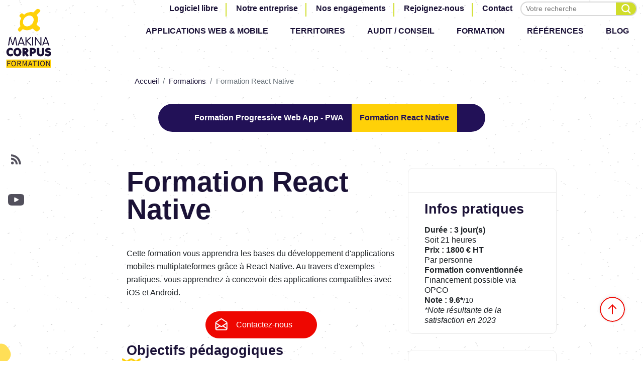

--- FILE ---
content_type: text/html; charset=UTF-8
request_url: https://makina-corpus.com/formations/formation-mobile/formation-react-native
body_size: 15912
content:

<!DOCTYPE html>

<html  lang="fr" dir="ltr" prefix="og: https://ogp.me/ns#">
  <head>
    <meta charset="utf-8" />
<meta name="description" content="Cette formation vous apprendra les bases du développement d&#039;applications mobiles multiplateformes grâce à React Native. Au travers d&#039;exemples pratiques, vous apprendrez à concevoir des applications compatibles avec iOS et Android." />
<link rel="canonical" href="https://makina-corpus.com/formations/formation-mobile/formation-react-native" />
<link rel="image_src" href="https://makina-corpus.com/profiles/makina/themes/makina_front/img/logo-formation.png" />
<meta property="og:site_name" content="Makina Corpus" />
<meta property="og:title" content="Formation React Native | Makina Corpus" />
<meta property="og:description" content="Cette formation vous apprendra les bases du développement d&#039;applications mobiles multiplateformes grâce à React Native. Au travers d&#039;exemples pratiques, vous apprendrez à concevoir des applications compatibles avec iOS et Android." />
<meta property="og:image" content="https://makina-corpus.com/profiles/makina/themes/makina_front/img/logo-formation.png" />
<meta property="og:locale" content="fr_FR" />
<meta name="twitter:card" content="summary_large_image" />
<meta name="twitter:description" content="Cette formation vous apprendra les bases du développement d&#039;applications mobiles multiplateformes grâce à React Native. Au travers d&#039;exemples pratiques, vous apprendrez à concevoir des applications compatibles avec iOS et Android." />
<meta name="twitter:site" content="@makina_corpus" />
<meta name="twitter:title" content="Formation React Native | Makina Corpus" />
<meta name="twitter:image" content="https://makina-corpus.com/profiles/makina/themes/makina_front/img/logo-formation.png" />
<meta name="Generator" content="Drupal 10 (https://www.drupal.org)" />
<meta name="MobileOptimized" content="width" />
<meta name="HandheldFriendly" content="true" />
<meta name="viewport" content="width=device-width, initial-scale=1.0" />
<link rel="icon" href="/profiles/makina/themes/makina_front/favicon.ico" type="image/vnd.microsoft.icon" />

    <title>Formation React Native | Makina Corpus</title>
    <link rel="stylesheet" media="all" href="/sites/default/files/css/css_dUH3mwSS54oVkp9CcRNbjhBa02e9gzkqOHmG-x1vx6Q.css?delta=0&amp;language=fr&amp;theme=makina_front&amp;include=eJxtjUsOAyEMQy9E4UiVgZSJhk-UwGJ6-n7VdtGd9Wzr2WGTWogwchE6eQ-pwuzwf1AjMxQyl4ZS6EMbKl8_q1JHRD3ZPCr34hp27jhfdPT57lyCzLTh5RMoikI2C1mXoPov8avLipVto3zXZbLOIjTDT_YPEz1PbMNn6H4DjixQiA" />
<link rel="stylesheet" media="all" href="/sites/default/files/css/css_ngBq4V_zoDUbpk6ob7sIvvPAFKeaiIO_OGswjQUZV6o.css?delta=1&amp;language=fr&amp;theme=makina_front&amp;include=eJxtjUsOAyEMQy9E4UiVgZSJhk-UwGJ6-n7VdtGd9Wzr2WGTWogwchE6eQ-pwuzwf1AjMxQyl4ZS6EMbKl8_q1JHRD3ZPCr34hp27jhfdPT57lyCzLTh5RMoikI2C1mXoPov8avLipVto3zXZbLOIjTDT_YPEz1PbMNn6H4DjixQiA" />
<link rel="stylesheet" media="print" href="/sites/default/files/css/css_NoF2Rz8mwgzGrpaMqmM7OiXjiZPL81JnyqbJPgW3guQ.css?delta=2&amp;language=fr&amp;theme=makina_front&amp;include=eJxtjUsOAyEMQy9E4UiVgZSJhk-UwGJ6-n7VdtGd9Wzr2WGTWogwchE6eQ-pwuzwf1AjMxQyl4ZS6EMbKl8_q1JHRD3ZPCr34hp27jhfdPT57lyCzLTh5RMoikI2C1mXoPov8avLipVto3zXZbLOIjTDT_YPEz1PbMNn6H4DjixQiA" />
<link rel="stylesheet" media="all" href="/sites/default/files/css/css_7uk_XFGtLSwuCBnBmH3s-dm3G2l_6CTemZF00GZiuKM.css?delta=3&amp;language=fr&amp;theme=makina_front&amp;include=eJxtjUsOAyEMQy9E4UiVgZSJhk-UwGJ6-n7VdtGd9Wzr2WGTWogwchE6eQ-pwuzwf1AjMxQyl4ZS6EMbKl8_q1JHRD3ZPCr34hp27jhfdPT57lyCzLTh5RMoikI2C1mXoPov8avLipVto3zXZbLOIjTDT_YPEz1PbMNn6H4DjixQiA" />

    
    <link rel="apple-touch-icon" sizes="180x180" href="/profiles/makina/themes/makina_front/apple-touch-icon.png">
    <link rel="icon" type="image/png" sizes="32x32" href="/profiles/makina/themes/makina_front/favicon-32x32.png">
    <link rel="icon" type="image/png" sizes="16x16" href="/profiles/makina/themes/makina_front/favicon-16x16.png">
    <link rel="manifest" href="/profiles/makina/themes/makina_front/site.webmanifest">
    <link rel="mask-icon" href="/profiles/makina/themes/makina_front/safari-pinned-tab.svg" color="#bec931">
    <meta name="msapplication-TileColor" content="#2b5797">
    <meta name="theme-color" content="#ffffff">
                <script>
      var _paq = window._paq = window._paq || [];
      _paq.push(['trackPageView']);
      _paq.push(['enableLinkTracking']);
      (function() {
        var u='//makinacorpus.matomo.cloud/';
        _paq.push(['setTrackerUrl', u+'matomo.php']);
        _paq.push(['setSiteId', '4']);
        _paq.push(['disableCookies']);
        var d=document, g=d.createElement('script'), s=d.getElementsByTagName('script')[0];
        g.async=true; g.src=u+'matomo.js'; s.parentNode.insertBefore(g,s);
      })();
    </script>
      </head>
  <body
    data-spy="scroll"
    data-target="#table-matieres"
    data-offset="0"
    id="body-scroll"
     class="layout-no-sidebars scrollspy path-node"
  >
        <a href="#main-content" class="visually-hidden focusable skip-link">
      Aller au contenu principal
    </a>
    
      <div class="dialog-off-canvas-main-canvas" data-off-canvas-main-canvas>
    <div id="social_network-side" class="desktop-only">
  
<ul class="social_networks">
        <li>
      <a title="Notre compte Github" href="https://github.com/makinacorpus/" class="github" target="_blank">
        <svg xmlns="http://www.w3.org/2000/svg" viewBox="0 0 24 24" aria-hidden="true" focusable="false">
  <path
    fill="#FFF"
    fill-rule="evenodd"
    d="M11.91 0a11.91 11.91 0 00-3.764 23.207c.596.109.813-.258.813-.573 0-.283-.01-1.032-.015-2.026-3.312.72-4.011-1.596-4.011-1.596A3.154 3.154 0 003.61 17.27c-1.082-.738.081-.723.081-.723a2.5 2.5 0 011.824 1.226 2.535 2.535 0 003.466.99 2.546 2.546 0 01.756-1.592c-2.644-.3-5.424-1.321-5.424-5.885A4.603 4.603 0 015.54 8.091a4.275 4.275 0 01.117-3.15s1-.32 3.275 1.221a11.293 11.293 0 015.961 0c2.274-1.541 3.272-1.221 3.272-1.221.44.997.482 2.123.12 3.15a4.595 4.595 0 011.223 3.195c0 4.575-2.784 5.582-5.437 5.876.575.584.87 1.388.808 2.205 0 1.592-.014 2.877-.014 3.267 0 .318.215.689.819.572A11.91 11.91 0 0011.91 0z"
  />
</svg>

      </a>
    </li>
      <li>
      <a title="Notre flux RSS" href="/rss" class="rss" target="_blank">
        <svg width="20" height="20" xmlns="http://www.w3.org/2000/svg" aria-hidden="true" focusable="false">
  <path
    fill="#FFF"
    d="M0 6.69a13.152 13.152 0 0113.153 13.153H9.3a9.3 9.3 0 00-9.03-9.296L0 10.543V6.69zM0 0a19.842 19.842 0 0119.842 19.842h-3.968C15.874 11.075 8.767 3.968 0 3.968V0zm2.721 14.4a2.721 2.721 0 110 5.442 2.721 2.721 0 010-5.442z"
  />
</svg>

      </a>
    </li>
        <li>
      <a title="Notre compte Bluesky" href="https://bsky.app/profile/makina-corpus.com" class="bluesky" target="_blank">
        <svg xmlns="http://www.w3.org/2000/svg" viewBox="0 0 600 530" aria-hidden="true" version="1.1">
 <path d="m135.72 44.03c66.496 49.921 138.02 151.14 164.28 205.46 26.262-54.316 97.782-155.54 164.28-205.46 47.98-36.021 125.72-63.892 125.72 24.795 0 17.712-10.155 148.79-16.111 170.07-20.703 73.984-96.144 92.854-163.25 81.433 117.3 19.964 147.14 86.092 82.697 152.22-122.39 125.59-175.91-31.511-189.63-71.766-2.514-7.3797-3.6904-10.832-3.7077-7.8964-0.0174-2.9357-1.1937 0.51669-3.7077 7.8964-13.714 40.255-67.233 197.36-189.63 71.766-64.444-66.128-34.605-132.26 82.697-152.22-67.108 11.421-142.55-7.4491-163.25-81.433-5.9562-21.282-16.111-152.36-16.111-170.07 0-88.687 77.742-60.816 125.72-24.795z" fill="#FFF"/>
</svg>

      </a>
    </li>
          <li>
      <a title="Notre compte Youtube" href="https://www.youtube.com/user/makinacorpus" class="youtube" target="_blank">
        <svg width="32" height="23" xmlns="http://www.w3.org/2000/svg" aria-hidden="true" focusable="false">
  <path
    fill="#FFF"
    fill-rule="nonzero"
    d="M30.753 1.974C29.598.572 27.465 0 23.393 0H8.607C4.44 0 2.273.609 1.122 2.102 0 3.558 0 5.702 0 8.671v5.658C0 20.08 1.331 23 8.608 23h14.784c3.532 0 5.49-.505 6.756-1.742C31.446 19.988 32 17.916 32 14.329V8.671c0-3.13-.087-5.288-1.247-6.697zM20.544 12.281l-6.713 3.584a1.014 1.014 0 01-1.013-.033 1.06 1.06 0 01-.498-.902V7.786c0-.368.188-.71.496-.9a1.013 1.013 0 011.012-.035l6.714 3.56c.341.181.556.541.556.934 0 .394-.213.754-.554.936z"
  />
</svg>

      </a>
    </li>
          <li>
      <a title="Notre compte Linkedin" href="https://www.linkedin.com/company/makina-corpus/" class="linkedin" target="_blank">
        <svg xmlns="http://www.w3.org/2000/svg" viewBox="0 0 24 24" aria-hidden="true" focusable="false">
  <path
    fill="#FFF"
    fill-rule="nonzero"
    d="M21.314 0H1.698a1.68 1.68 0 00-1.7 1.66v19.7a1.681 1.681 0 001.7 1.661h19.616a1.683 1.683 0 001.7-1.661V1.66a1.682 1.682 0 00-1.7-1.66zM6.828 19.613H3.41V8.629h3.418v10.984zM5.121 7.129a1.98 1.98 0 11-.004-3.96 1.98 1.98 0 01.004 3.96zm14.494 12.484h-3.413v-5.342c0-1.274-.023-2.912-1.775-2.912-1.775 0-2.047 1.389-2.047 2.821v5.433H8.967V8.629h3.271v1.5h.047a3.586 3.586 0 013.23-1.775c3.458 0 4.1 2.275 4.1 5.233v6.026z"
  />
</svg>

      </a>
    </li>
  </ul>

</div>

<div class="wrapper clearfix">
      <div class="region-top">
  <div class="container-fluid">
    <div class="row">
      <div class="col-12 col-lg-2 ">
                        <a href="/" rel="home" class="site-branding__logo">
                                          <img src="/profiles/makina/themes/makina_front/img/logo-formation.png" alt="Home">
        </a>
      </div>
      <div class="navbar-expand-lg col-12 col-lg-10">

        <div id="burger-wrapper" class="d-flex justify-content-end">
          <button class="navbar-toggler" type="button" data-toggle="collapse" data-target="#main-navbar"
                  aria-controls="main-navbar" aria-expanded="false" aria-label="Toggle navigation">
            <div class="animated-icon">
              <span></span>
              <span></span>
              <span></span>
              <span></span>
            </div>
          </button>
        </div>
        <div id="main-navbar" class="collapse navbar-collapse flex-column align-items-end">
          <div  id="block-top-menu-societe">
    
              <ul class="clearfix">
              <li>
        <a href="/logiciel-libre" data-drupal-link-system-path="node/3459">Logiciel libre</a>
              </li>
          <li>
        <a href="/societe" data-drupal-link-system-path="societe">Notre entreprise</a>
              </li>
          <li>
        <a href="/partenaires" data-drupal-link-system-path="partenaires">Nos engagements</a>
              </li>
          <li>
        <a href="/rejoignez-nous" data-drupal-link-system-path="rejoignez-nous">Rejoignez-nous</a>
              </li>
          <li>
        <a href="/contact" class="contact" data-drupal-link-system-path="contact">Contact</a>
              </li>
        </ul>
  

    <form class="search-form d-flex" action="/recherche" method="get" accept-charset="UTF-8" role="search">
        <div class="form-item-search">
        <label for="form-search-input-top" class="sr-only" id="label-search-input-top">Effectuer une recherche</label>
        <input type="search" id="form-search-input-top" name="search" value="" size="20" maxlength="128" class="form-search" placeholder="Votre recherche" title="Effectuer une recherche" aria-labelledby="label-search-input-top">
        <button type="submit" id="form-search-submit" value="Rechercher" class="" title="Appliquer les filtres"></button>
        </div>
    </form>
</div>

          <nav role="navigation" aria-labelledby="block-top-main-navigation-menu" id="block-top-main-navigation">
            
  <p class="visually-hidden" id="block-top-main-navigation-menu">Top - Main navigation</p>
  

        
              <ul class="clearfix">
              <li>
        <a href="/application-web-mobile" data-drupal-link-system-path="node/1">Applications web &amp; mobile</a>
              </li>
          <li>
        <a href="/territoires" data-drupal-link-system-path="node/3332">Territoires</a>
              </li>
          <li>
        <a href="/audit-conseil" data-drupal-link-system-path="node/12">Audit / Conseil</a>
              </li>
          <li>
        <a href="/formations" data-drupal-link-system-path="formations">Formation</a>
              </li>
          <li>
        <a href="/references" data-drupal-link-system-path="references">Références</a>
              </li>
          <li>
        <a href="/blog" data-drupal-link-system-path="blog">Blog</a>
              </li>
        </ul>
  


  </nav>

        </div>

      </div>
    </div>
  </div>
</div>

    <main role="main" class="not-homepage" tabindex="-1" id="main-content">
    <div id="main-section" class="main-section container-fluid">
      <div class="row">
        <a id="main-content" tabindex="-1"></a>
                        <div class="layout-content">
            <section class="region-content">
    <div id="block-breadcrumbs">
  
    
      <div class="container">
  <div class="row">
    <nav role="navigation" aria-labelledby="system-breadcrumb" class="col-12 col-lg-10 offset-lg-1" aria-controls="breadcrumb-1">
      <p id="system-breadcrumb" class="visually-hidden">Fil d'Ariane</p>
      <ol class="breadcrumb" id="breadcrumb-1">
              <li class="breadcrumb-item">
                      <a href="/">Accueil</a>
                  </li>
              <li class="breadcrumb-item">
                      <a href="/formations">Formations</a>
                  </li>
              <li class="breadcrumb-item active">
                      Formation React Native
                  </li>
            </ol>
    </nav>
  </div>
</div>

  </div>
<div data-drupal-messages-fallback class="hidden"></div>
<div id="block-makina-front-content">
  
    
      


<section  class="formation orpiment">

      <nav class="menu-n2 navbar mb-5 mb-xl-3 d-print-none mx-sm-5">
      <div class="container justify-content-center">
        <div class="row">
          <div class="col-12 offset-xxl-1 col-xxl-10">
            <ul class="clearfix">
                              <li>
                  <a
                    class=""
                    href="/formations/formation-mobile/formation-progressive-web-app-pwa"
                  >
                    Formation Progressive Web App - PWA
                  </a>
                </li>
                              <li>
                  <a
                    class="is-active"
                    href="/formations/formation-mobile/formation-react-native"
                  >
                    Formation React Native
                  </a>
                </li>
                          </ul>
          </div>
        </div>
      </div>
    </nav>
  
  <div class="container" id="corps">
    <div class="row">
      <article class="col-12 col-md-8 col-lg-7 offset-lg-1">
        <h1 class="titre-1 mb-5">
           Formation React Native
      </h1>
          <div class="clearfix text-formatted field field--name-field-introduction field--type-text-long field--label-hidden">
        <p>Cette formation vous apprendra les bases du d&eacute;veloppement d'applications mobiles multiplateformes gr&acirc;ce &agrave; React Native. Au travers d'exemples pratiques, vous apprendrez &agrave; concevoir des applications compatibles avec iOS et Android.</p>
  </div>


        <div class="w-100 text-center">
          <button class="btn btn-primary btn-formation-contact my-2" data-toggle="modal" data-target="#form-devis">
            <span class="btn-label">Contactez-nous</span>
          </button>
        </div>

        <h2 class="titre-4">Objectifs pédagogiques</h2>
          <div class="clearfix text-formatted field field--name-field-objectifs field--type-text-long field--label-hidden">
        <ul>
	<li>Savoir mettre en place un environnement de d&eacute;veloppement React Native</li>
	<li>&Ecirc;tre capable de construire une application iOS et Android en respectant les bonnes pratiques</li>
	<li>Savoir installer, configurer et manipuler des biblioth&egrave;ques</li>
	<li>Savoir utiliser les principaux composants et les API natives propos&eacute;es par React Native</li>
</ul>
  </div>


        <h2 class="titre-4 mb-5">
           Formation React Native
       en détail</h2>

                  <div id="programme" class="col-12 formation collapsible-block shadowed mb-5">
            <div class="section-header">
              <h3 class="section-title d-flex flex-row">
                <span class="field--name-field-picto">
                  <figure><svg width="40" height="42" xmlns="http://www.w3.org/2000/svg" viewBox="0 0 38 36" aria-hidden="true" focusable="false">
  <path
    fill="#FFDF57"
    fill-rule="nonzero"
    d="M28.4 0c.3.4.9.8 1 1.3.1.83.1 1.67 0 2.5h3.8c2.8 0 3.9 1.1 3.9 3.9V33c0 2.1-.5 2.7-2.7 2.7H2.6c-2 0-2.6-.6-2.6-2.5V7.5c0-2.4 1.2-3.6 3.7-3.6 1.5-.1 2.8-.1 4.3-.1v-2c0-.7-.2-1.8.9-1.8 1.2 0 1 1.1 1 1.9v1.8h17.6c-.05-.833-.05-1.667 0-2.5.1-.5.6-.8.9-1.2zm7 13.7H2.2v19.8h33.2V13.7zm-25.7 14v3.2H4.8v-3.2h4.9zm7.7 0v3.2h-4.9v-3.2h4.9zm7.6 0v3.2h-4.9v-3.2H25zM9.6 22v3.3H4.8V22h4.8zm7.8 0v3.3h-4.9V22h4.9zm15.3 0v3.3h-4.8V22h4.8zM25 22v3.3h-4.9V22H25zm-7.6-5.7v3.3h-4.9v-3.3h4.9zm7.6 0v3.3h-4.8v-3.3H25zm7.8 0v3.2h-4.9v-3.2h4.9zM27 7.1a2.105 2.105 0 00-.6 2.7 1.966 1.966 0 002.5 1.4 3.536 3.536 0 001.9-1.9 1.618 1.618 0 00-.8-2.2c-.6.8-1 1.4-1.5 2-.4-.6-.9-1.2-1.5-2zM6.7 9.6A1.929 1.929 0 009 11.2a3.262 3.262 0 002.1-1.7 1.76 1.76 0 00-.7-2.4c-.6.7-1.1 1.4-1.6 2a13.19 13.19 0 00-1.3-2 2.045 2.045 0 00-.8 2.5z"
  />
</svg>
</figure>
                </span>
                
  Programme

              </h3>
              <button class="accordion-button ml-auto collapsed" type="button" data-toggle="collapse" data-target="#collapse-programme"
                      aria-expanded="false" aria-controls="collapse-programme">
                <span aria-hidden="false" class="sr-only">Déplier ou replier le bloc</span>
              </button>
            </div>
            <div id="collapse-programme" class="section-content collapse row mb-5">
                <div class="clearfix text-formatted field field--name-field-programme-texte field--type-text-long field--label-hidden">
        <h3>1. Pr&eacute;sentation</h3>

<ul>
	<li>Qu'est ce que react native&#8239;?</li>
	<li>Avantages</li>
	<li>Inconv&eacute;nients</li>
</ul>

<h3>2. Les bases de React Native</h3>

<ul>
	<li>React Native&nbsp;: Fonctionnement g&eacute;n&eacute;ral</li>
	<li>Les cycles de vie</li>
	<li>Les composants</li>
	<li>G&eacute;rer le style d'un composant</li>
	<li>Installation et configuration de React Native</li>
	<li>Debug et outils de developpement</li>
	<li>La syntaxe ES6</li>
</ul>

<h3>3. Mon premier projet React Native</h3>

<ul>
	<li>Travaux pratiques&nbsp;: initialisation d&rsquo;un projet React Native</li>
	<li>Ajout/Modifcation d'un composant</li>
	<li>G&eacute;rer la saisie utilisateur</li>
	<li>R&eacute;cup&eacute;rer des donn&eacute;es depuis le web</li>
</ul>

<h3>4. Navigation</h3>

<ul>
	<li>Pr&eacute;sentation des solutions</li>
	<li>Navigation vers une page</li>
</ul>

<h3>5. Style</h3>

<ul>
	<li>Les solutions</li>
	<li>G&eacute;rer les positions</li>
</ul>

<h3>6. L'api sp&eacute;cifique</h3>

<ul>
	<li>La g&eacute;olocalisation par plateforme</li>
	<li>Prendre une photo</li>
	<li>Afficher mes images</li>
	<li>Stocker des donn&eacute;es</li>
</ul>

<h3>7. Les modules</h3>

<ul>
	<li>Installer un module via npm</li>
</ul>

<h3>8. Le d&eacute;ploiement</h3>

<ul>
	<li>Cr&eacute;er un build de son application avec icon et splashscreen</li>
</ul>
  </div>

            </div>
          </div>
        
        <div class="w-100 text-center mb-5">
          <button class="btn btn-primary btn-formation-contact my-2" data-toggle="modal" data-target="#form-devis">
            <span class="btn-label">Contactez-nous</span>
          </button>
        </div>

                  <div id="public" class="col-12 formation collapsible-block shadowed mb-5">
            <div class="section-header">
              <h3 class="section-title d-flex flex-row">
                <span class="field--name-field-picto">
                 <figure><svg width="38" height="42" xmlns="http://www.w3.org/2000/svg" viewBox="0 0 29 30" aria-hidden="true" focusable="false">
  <path
    fill="#FFDF57"
    fill-rule="evenodd"
    d="M18.8 0a7.268 7.268 0 017.268 7.268c0 4.014-3.254 7.268-7.237 7.268a6.906 6.906 0 01-4.257-1.358 7.226 7.226 0 01-4.186 1.5l-.24.003a7.268 7.268 0 110-14.536 7.26 7.26 0 014.263 1.388A7.403 7.403 0 0118.8 0zm-8.654 3.144l-.205.006a4.268 4.268 0 103.113 7.389 1.474 1.474 0 01.693-.834c.424-.66.669-1.448.669-2.292l.002-.041-.005-.162a4.285 4.285 0 00-4.062-4.06l-.205-.006zM18.829 3a4.376 4.376 0 00-2.397.77 7.24 7.24 0 01.987 3.637l-.005.097-.002.149a7.23 7.23 0 01-.878 3.233 3.94 3.94 0 002.266.65 4.268 4.268 0 004.268-4.268c0-2.357-1.91-4.268-4.24-4.268zM1.5 29.1A1.5 1.5 0 010 27.6v-1.474a10.152 10.152 0 0114.279-9.058 10.306 10.306 0 014.525-1.062c5.505.016 9.98 4.4 10.143 9.873l.005.279V27.6a1.5 1.5 0 01-1.356 1.493l-.144.007zm17.306-10.094c-.5.002-.997.055-1.483.158a10.17 10.17 0 012.977 6.994l-.002-.059 5.653.001-.004-.178c-.134-3.757-3.154-6.777-6.901-6.911l-.24-.005zm-8.414.19a7.152 7.152 0 016.9 6.752l.005.151H3.002L3 26.158c.083-3.857 3.26-6.966 7.15-6.966l.242.004z"
  />
</svg>
</figure>
                </span>
                
  Public vis&eacute; et pr&eacute;-requis

              </h3>
              <button class="accordion-button ml-auto collapsed" type="button" data-toggle="collapse" data-target="#collapse-public"
                      aria-expanded="false" aria-controls="collapse-public">
                <span aria-hidden="false" class="sr-only">Déplier ou replier le bloc</span>
              </button>
            </div>
            <div id="collapse-public" class="section-content collapse row mb-5">
                <div class="clearfix text-formatted field field--name-field-public-texte field--type-text-long field--label-hidden">
        <h4>Public</h4>

<ul>
	<li>D&eacute;veloppeurs Web ou Mobile</li>
	<li>Chefs de projet techniques</li>
</ul>

<h4><span>Pr&eacute;-requis</span></h4>

<p>Connaissance de JavaScript.</p>

<h4>Personne en situation de handicap</h4>

<p>Pour toutes questions relatives &agrave; l&rsquo;accueil d&rsquo;un participant pr&eacute;sentant un handicap, merci de nous contacter pr&eacute;alablement avant toute inscription.</p>
  </div>

            </div>
          </div>
        
                  <div id="sessions" class="col-12 formation collapsible-block shadowed mb-5">
            <div class="section-header">
              <h3 class="section-title d-flex flex-row">
                <span class="field--name-field-picto">
                  <figure><svg width="40" height="42" xmlns="http://www.w3.org/2000/svg" viewBox="0 0 33 33" aria-hidden="true" focusable="false">
  <path
    fill="#FFDF57"
    fill-rule="evenodd"
    d="M24.6 13.2a1.5 1.5 0 01.144 2.993l-.144.007H8.1a1.5 1.5 0 01-.144-2.993L8.1 13.2h16.5zM22.949 0a1.5 1.5 0 011.493 1.356l.007.144v1.8h3.455a4.81 4.81 0 014.79 4.586l.006.214v19.804a4.81 4.81 0 01-4.8 4.796H4.796A4.81 4.81 0 010 27.9V8.096A4.809 4.809 0 014.796 3.3h3.453V1.5a1.5 1.5 0 012.993-.144l.007.144v1.8h10.2V1.5a1.5 1.5 0 011.5-1.5zm-1.5 6.299h-10.2V8.1a1.5 1.5 0 01-2.993.144L8.249 8.1V6.299L4.804 6.3c-.945.003-1.72.73-1.798 1.653L3 8.1v19.796A1.808 1.808 0 004.8 29.7h23.096a1.808 1.808 0 001.804-1.8V8.104A1.808 1.808 0 0027.9 6.3l-3.451-.001V8.1a1.5 1.5 0 01-2.993.144l-.007-.144V6.299z"
  />
</svg>
</figure>
                </span>
                
  Prochaines sessions &amp; tarifs

              </h3>
              <button class="accordion-button ml-auto" type="button" data-toggle="collapse" data-target="#collapse-sessions"
                      aria-expanded="true" aria-controls="collapse-sessions">
                <span aria-hidden="false" class="sr-only">Déplier ou replier le bloc</span>
              </button>
            </div>
            <div id="collapse-sessions" class="section-content collapse row show">
              <div class="paragraph paragraph--type--liste-vignette formation">
                  <div class="row row-cols-1 row-cols-sm-1 row-cols-md-1 row-cols-lg-2 row-cols-xl-2 mb-5 d-flex flex-direction-lg-row">
          <div class="col mb-5">
        
  <div class="paragraph paragraph--type--session-formation paragraph--view-mode--default vignette">
    <div class="box-content--header">
              <div class="field--name-field-illustration"><div>
<figure>
      <svg xmlns="http://www.w3.org/2000/svg" width="33" height="51" viewBox="0 0 33 51">
  <g fill="#FFF">
    <path d="M27.578.168H5.96a5.23 5.23 0 00-5.23 5.23v39.387a5.23 5.23 0 005.23 5.23h21.618a5.23 5.23 0 005.23-5.23V5.398a5.23 5.23 0 00-5.23-5.23zm-21.618 3h21.618a2.23 2.23 0 012.23 2.23v39.387a2.23 2.23 0 01-2.23 2.23H5.96a2.23 2.23 0 01-2.23-2.23V5.398a2.23 2.23 0 012.23-2.23z"></path>
    <path d="M11.08 2.396v2.438c0 .337.248.616.572.664l.099.007h10.035a.671.671 0 00.664-.571l.007-.099V2.399h3v2.437A3.671 3.671 0 0121.981 8.5l-.195.005H11.751A3.671 3.671 0 018.085 5.03l-.005-.195V2.396h3zm11.604 38.042a1.5 1.5 0 01.144 2.993l-.144.007h-11.83a1.5 1.5 0 01-.144-2.993l.144-.007h11.83z"></path>
  </g>
</svg>

</figure>
</div>
</div>
          </div>
    <div class="box-content">
      <div class="d-none">
        <p class="categorie-formation">Formations Mobile</p>
        <h4 class="titre-5">React Native</h4>
      </div>
                  <p><strong><span class="formation-field-location">
  Toulouse ou distanciel
</span><span class="formation-field-date">
  A la demande
</span></strong></p>
        <div class="clearfix text-formatted field field--name-field-texte-long field--type-text-long field--label-hidden">
        <p>Pour plus de renseignements, n'h&eacute;sitez pas &agrave; nous&nbsp;<a href="https://staging-dotcom.makina-corpus.net/contact">contacter</a>.</p>
  </div>

          </div>
  </div>

      </div>
      </div>

              </div>
            </div>
          </div>
        
                  <div id="logistique" class="col-12 formation collapsible-block shadowed mb-5">
            <div class="section-header">
              <h3 class="section-title d-flex flex-row">
                <span class="field--name-field-picto">
                  <figure><svg width="32" height="42" xmlns="http://www.w3.org/2000/svg" viewBox="0 0 32 42" aria-hidden="true" focusable="false">
  <path
    fill="#FFDF57"
    fill-rule="nonzero"
    d="M18.069 0a6.114 6.114 0 015.966 4.782l1.017.001a6.645 6.645 0 016.641 6.412l.004.233v23.525a6.645 6.645 0 01-6.412 6.641l-.233.004h-18.4a6.645 6.645 0 01-6.64-6.352l-.007-.293V11.428a6.645 6.645 0 016.354-6.639l.293-.006h1.009A6.114 6.114 0 0113.627 0zM7.747 7.783H6.651a3.645 3.645 0 00-3.64 3.423l-.006.222v23.525a3.645 3.645 0 003.425 3.638l.222.007h18.4a3.645 3.645 0 003.64-3.451l.005-.194V11.428a3.645 3.645 0 00-3.451-3.64l-.194-.005h-1.103a6.114 6.114 0 01-5.88 4.44h-4.441a6.114 6.114 0 01-5.88-4.44zm15.316 12.133a1.5 1.5 0 01.093 2.008l-.103.114-8.133 8.055a1.5 1.5 0 01-1.955.135l-.114-.095-4.506-4.127a1.5 1.5 0 011.908-2.31l.118.098 3.453 3.161 7.117-7.049a1.5 1.5 0 012.122.01zM18.069 3h-4.441a3.111 3.111 0 100 6.223h4.44a3.111 3.111 0 100-6.223z"
  />
</svg>
</figure>
                </span>
                
  Ing&eacute;nierie p&eacute;dagogique

              </h3>
              <button class="accordion-button ml-auto collapsed" type="button" data-toggle="collapse" data-target="#collapse-logistique"
                      aria-expanded="false" aria-controls="collapse-logistique">
                <span aria-hidden="false" class="sr-only">Déplier ou replier le bloc</span>
              </button>
            </div>
            <div id="collapse-logistique" class="section-content collapse row mb-5">
                <div class="clearfix text-formatted field field--name-field-logistique-texte field--type-text-long field--label-hidden">
        <h4>Moyens p&eacute;dagogiques et techniques</h4>

<ul>
	<li>
	<p>Les supports de cours (slides) seront disponibles en ligne et distribu&eacute;s en d&eacute;but de formation (&agrave; l'aide d'un lien vers notre outil interne ou d'une version num&eacute;ris&eacute;e), puis fournis au format &eacute;lectronique &agrave; la fin de la formation.</p>
	</li>
	<li>
	<p>Une salle de formation &eacute;quip&eacute;e d'une&nbsp;connexion Internet, d'un vid&eacute;oprojecteur, paperboard&hellip;</p>
	</li>
	<li>Un ordinateur par stagiaire avec un syst&egrave;me d'exploitation install&eacute; et les outils n&eacute;cessaires.</li>
</ul>

<h4>Modalit&eacute;s de suivi de l'ex&eacute;cution du programme</h4>

<ul>
	<li>
	<p>Durant la formation&nbsp;: bas&eacute; sur des exercices pratiques et de mise en situation sous forme de travaux pratiques corrig&eacute;s avec l&rsquo;expert-formateur, une partie d'apports th&eacute;oriques&nbsp;sera abord&eacute;e (30% du cours).</p>
	</li>
	<li>
	<p>En fin de formation&nbsp;: &eacute;valuation &agrave; chaud sur l'atteinte des objectifs p&eacute;dagogiques sous forme de tour de table et de test de connaissances, d'exercices, de QCM.</p>
	</li>
</ul>

<h4>Moyens d'encadrement</h4>

<p>Formation assur&eacute;e par un expert front-end ma&icirc;trisant les applications mobiles&nbsp;multiplateformes.</p>
  </div>

            </div>
          </div>
        
        
        
        <div class="w-100 text-center">
          <button class="btn btn-primary btn-formation-contact my-2" data-toggle="modal" data-target="#form-devis">
            <span class="btn-label">Contactez-nous</span>
          </button>
        </div>
      </article>

      <aside class="col-12 col-sm-12 col-md-4 col-lg-4 col-xl-4 col-xxl-4 aside-right">
        <div id="fixed-aside" class="position-relative">
          <div class="aside-block">
            <div>
              
            </div>

            <hr class="full-width d-print-none" />

            <h4 class="titre-4">Infos pratiques</h4>
            <div class="aside-content pb-3">
              <div>
                <p class="mb-0"><strong>Durée&nbsp;:
                                      3&nbsp;jour(s)
                                  </strong></p>
                  <div class="clearfix text-formatted field field--name-field-colonne-duree-commentaire field--type-text field--label-hidden">
        Soit 21 heures
  </div>

              </div>

              <div>
                <p class="mb-0"><strong>Prix&nbsp;:
                                  1800&nbsp;€&nbsp;HT
                                </strong></p>
                  <div class="clearfix text-formatted field field--name-field-colonne-prix-commentaire field--type-text field--label-hidden">
        Par personne
  </div>

              </div>

              <div>
                <p class="mb-0"><strong>
  Formation conventionn&eacute;e
</strong></p>
                  <div class="clearfix text-formatted field field--name-field-colonne-txt-autre-comment field--type-text field--label-hidden">
        Financement possible via OPCO
  </div>

              </div>

                              <div>
                  <p class="mb-0"><strong>Note&nbsp;: 9.6*</strong><small>/10</small></p>
                  <em>  <div class="clearfix text-formatted field field--name-field-note-commentaire field--type-text field--label-hidden">
        *Note r&eacute;sultante de la satisfaction en 2023
  </div>
</em>
                                  </div>
                          </div>
          </div>

          <div class="aside-block d-print-none pb-4">

            <div class="formation-cta d-flex flex-lg-column align-items-center justify-content-center py-2 py-lg-0">
              <a href="
/sites/default/files/2024-12/programme_React_Native.pdf" class="btn btn-primary btn-formation-fiche">
  Télécharger la fiche de formation
</a>

              <button class="btn btn-primary btn-formation-contact ml-2 ml-lg-0 mt-lg-2" data-toggle="modal" data-target="#form-devis">
                <span class="btn-label">Contactez-nous</span>
              </button>
            </div>

            <hr class="d-none d-md-block full-width">

            <h4 class="titre-4">Prochaines sessions</h4>

                          <p class="mb-0">
                <strong>A la demande</strong><br />
                Toulouse ou distanciel
              </p>
            
          </div>
        </div>
      </aside>
    </div>
  </div>


<div
  id="form-devis"
  class="modal fade"
  tabindex="-1"
  role="dialog"
  aria-labelledby="form-devis-titre"
  aria-hidden="true"
>
  <div class="modal-dialog modal-lg" role="document">
    <div class="modal-content formation fond-gris shadowed py-0">
      <div class="modal-header">
        <h3 id="form-devis-titre" class="section-title d-flex flex-row align-items-center">
          <span class="btn-icon btn-mail mr-2"> </span>
          Demander des informations sur la formation React Native
        </h3>
      </div>
      <div class="modal-body p-0">
          <form data-drupal-selector="makina-formation-devis-form" action="/formations/formation-mobile/formation-react-native" method="post" id="makina-formation-devis-form" accept-charset="UTF-8">
  <form  data-drupal-selector="makina-formation-devis-form" class="p-4">
  <input data-drupal-selector="form-cprwq7rxvfifpofp6merpnu43bbdh1vfhg3rda8ilp0" type="hidden" name="form_build_id" value="form-Cprwq7rXVfIFPOfP6MerPNu43BBdh1vfhG3RDa8ILp0"/>

  
  <input data-drupal-selector="edit-makina-formation-devis-form" type="hidden" name="form_id" value="makina_formation_devis_form"/>

  <div class="row p-1 p-md-4">
    <div class="col-12 col-md-6">
      <div class="js-form-item form-item js-form-type-textfield form-type-textfield js-form-item-nom form-item-nom">
      
<label for="edit-nom" id="label-edit-nom">Nom<span class="form-required-asterisk ps-1">*</span></label>
        <input data-drupal-selector="edit-nom" type="text" id="edit-nom" name="nom" value="" maxlength="128" placeholder="Nom *" class="form-text required" required="required" aria-required="true" aria-labelledby="label-edit-nom"/>

        </div>

    </div>
    <div class="col-12 col-md-6">
      <div class="js-form-item form-item js-form-type-textfield form-type-textfield js-form-item-prenom form-item-prenom">
      
<label for="edit-prenom" id="label-edit-prenom">Prénom<span class="form-required-asterisk ps-1">*</span></label>
        <input data-drupal-selector="edit-prenom" type="text" id="edit-prenom" name="prenom" value="" maxlength="128" placeholder="Prénom *" class="form-text required" required="required" aria-required="true" aria-labelledby="label-edit-prenom"/>

        </div>

    </div>
    <div class="col-12">
      <div class="js-form-item form-item js-form-type-email form-type-email js-form-item-email form-item-email">
      
<label for="edit-email" id="label-edit-email">E-mail<span class="form-required-asterisk ps-1">*</span></label>
        <input data-drupal-selector="edit-email" type="email" id="edit-email" name="email" value="" size="60" maxlength="254" placeholder="E-mail *" class="form-email required" required="required" aria-required="true" aria-labelledby="label-edit-email"/>

        </div>

    </div>
    <div class="col-12">
      <div class="js-form-item form-item js-form-type-textfield form-type-textfield js-form-item-organisation form-item-organisation">
      
<label for="edit-organisation" id="label-edit-organisation">Organisation</label>
        <input data-drupal-selector="edit-organisation" type="text" id="edit-organisation" name="organisation" value="" maxlength="128" placeholder="Organisation" class="form-text" aria-labelledby="label-edit-organisation"/>

        </div>

    </div>
    <div class="col-12">
      <div class="js-form-item form-item js-form-type-textfield form-type-textfield js-form-item-ville form-item-ville">
      
<label for="edit-ville" id="label-edit-ville">Ville</label>
        <input data-drupal-selector="edit-ville" type="text" id="edit-ville" name="ville" value="" maxlength="128" placeholder="Ville" class="form-text" aria-labelledby="label-edit-ville"/>

        </div>

    </div>
    <div class="col-12">
      <input data-drupal-selector="edit-formation" type="hidden" name="formation" value="66"/>

    </div>
    <div class="col-12 mb-4">
      <div class="js-form-item form-item js-form-type-textarea form-type-textarea js-form-item-message form-item-message">
      
<label for="edit-message" id="label-edit-message">Message</label>
        <div class="form-textarea-wrapper">

  <textarea data-drupal-selector="edit-message" id="edit-message" name="message" rows="8" cols="60" placeholder="Précisez-nous votre demande, par exemple :

- Combien de personnes souhaiteriez-vous former ?
- Souhaitez-vous réaliser une formation interne à votre entreprise ou participer à une session de groupe ?
- ect.." class="form-textarea" aria-labelledby="label-edit-message"></textarea>
</div>

        </div>

    </div>
        <div class="col-12 mb-4">
      

                      <div  data-drupal-selector="edit-captcha" class="captcha captcha-type-challenge--hcaptcha">
                  <div class="captcha__element">
            <input data-drupal-selector="edit-captcha-sid" type="hidden" name="captcha_sid" value="219842"/>
<input data-drupal-selector="edit-captcha-token" type="hidden" name="captcha_token" value="fs-jVY8efAMh_d4B1LV6CPoJoaAapER4ptg7fb262-4"/>
<input data-drupal-selector="edit-captcha-response" type="hidden" name="captcha_response" value="hCaptcha no captcha"/>
<div class="h-captcha" data-sitekey="c0a23120-e52f-475e-abc6-8e0a1b40749d"></div><input data-drupal-selector="edit-captcha-cacheable" type="hidden" name="captcha_cacheable" value="1"/>

          </div>
                      <div class="captcha__description description">Cette question nous permet de savoir si vous êtes un véritable humain.</div>
                        </div>
            
    </div>
    
    <div class="pb-3 col-12 col-md-6 mb-1">
      <button class="btn btn-outline-primary d-block mx-auto ml-md-0" data-dismiss="modal">
        Annuler
      </button>
    </div>
    <div class="col-12 col-md-6">
      <input class="btn btn-primary d-block mx-auto mr-md-0 button js-form-submit form-submit" data-drupal-selector="edit-send" type="submit" id="edit-send" name="op" value="Envoyer"/>

    </div>
    <small class="pb-3 col-12 required">* Champs obligatoires</small>
  </div>
</form>

</form>

      </div>
    </div>
  </div>
</div>
</section>

<script type="application/ld+json">
{
  "@context": "https://schema.org",
  "@type": "Product",
    "aggregateRating": {
    "@type": "AggregateRating",
        "ratingValue": "9.6",
    "bestRating": "10",
    "worstRating": "0"
  },
    "description": "Venez découvrir notre formation professionelle React Native",
  "name": "Formation React Native",
    "offers": {
    "@type": "Offer",
    "availability": "https://schema.org/InStock",
    "price": "1800",
    "priceCurrency": "EUR"
  },
    "brand": {
    "@type": "Organization",
    "name": "Makina corpus",
    "url": "https://makina-corpus.com/",
    "sameAs": [
      "https://bsky.app/profile/makina-corpus.com",
      "https://www.linkedin.com/company/makina-corpus/"
    ],
    "contactPoint": [
      {
        "@type": "ContactPoint",
        "contactType": "sales",
        "availableLanguage": "French",
        "email": "formation@makina-corpus.com"
      }
    ]
  },
  "image": "https://makina-corpus.com/profiles/makina/themes/makina_front/img/logo-formation.png"
}
</script>

<script type="application/ld+json">
  {
    "@context": "https://schema.org",
    "@type": "EducationEvent",
    "name": "Formation Formation React Native",
    "url": "https://makina-corpus.com/formations/formation-mobile/formation-react-native",
            "eventStatus": "https://schema.org/EventScheduled",
    "location": "Toulouse ou distanciel",
    "description": "Nos experts vous accueillent à la formation React Native",
    "offers": {
      "@type": "Offer",
      "url": "https://makina-corpus.com/formations/formation-mobile/formation-react-native",
            "price": "1800",
      "priceCurrency": "EUR",
            "availability": "https://schema.org/InStock"
    },
        "duration": "P3D",
            "aggregateRating": {
      "@type": "AggregateRating",
            "ratingValue": "9.6",
      "bestRating": "10",
      "worstRating": "0"
    },
        "organizer": {
      "@type": "Organization",
      "name": "Makina Corpus",
      "url": "https://makina-corpus.com/"
    }
  }
</script>

  </div>

  </section>

        </div>
      </div>
    </div>
  </main>
      
<div class="row">
  <div class="col-12">
    <p align="center">
      <button class="btn btn-icon btn-arrow-down scroll-top" id="scrollToTheTop" onClick="document.getElementById('body-scroll').scrollIntoView();"><p class="mb-0 sr-only">Remonter en haut de la page</p>
        <svg xmlns="http://www.w3.org/2000/svg" width="50" height="50" viewBox="0 0 50 50" aria-hidden="true">
  <g id="fleche" transform="translate(1 1)">
    <g id="Calque_1" data-name="Calque 1" transform="translate(0 0)">
      <circle id="Ellipse_12" data-name="Ellipse 12" cx="23.902" cy="23.902" r="23.902" fill="none" stroke="#EE0701" stroke-linecap="round" stroke-linejoin="round" stroke-width="2"/>
      <path id="Tracé_41" data-name="Tracé 41" d="M13.966,0,7,7,0,0" transform="translate(16.898 25.612)" fill="none" stroke="#EE0701" stroke-linecap="round" stroke-linejoin="round" stroke-width="2"/>
      <line id="Ligne_1" data-name="Ligne 1" y1="17.427" transform="translate(23.902 15.188)" fill="none" stroke="#EE0701" stroke-linecap="round" stroke-linejoin="round" stroke-width="2"/>
    </g>
  </g>
</svg>

      </button>
    </p>
  </div>
</div>

<footer class="region-bottom">
  <div id="footer-content" class="container">
    <div class="row no-gutters">
      <div class="d-flex align-content-start flex-wrap w-100">

        <div class="order-2 order-sm-2 order-md-2 order-lg-1 order-xl-1 col-12 col-sm-10 offset-sm-1 col-md-8 offset-md-2 offset-lg-0 col-lg-3">
          <div  id="block-bottom-main-navigation">
    
              <ul class="clearfix">
              <li>
        <a href="/application-web-mobile" data-drupal-link-system-path="node/1">Applications web &amp; mobile</a>
              </li>
          <li>
        <a href="/territoires" data-drupal-link-system-path="node/3332">Territoires</a>
              </li>
          <li>
        <a href="/audit-conseil" data-drupal-link-system-path="node/12">Audit / Conseil</a>
              </li>
          <li>
        <a href="/formations" data-drupal-link-system-path="formations">Formation</a>
              </li>
          <li>
        <a href="/references" data-drupal-link-system-path="references">Références</a>
              </li>
          <li>
        <a href="/blog" data-drupal-link-system-path="blog">Blog</a>
              </li>
        </ul>
  


</div>

        </div>

        <div class="order-1 order-sm-1 order-md-1 order-lg-1 order-xl-2 col-12 col-sm-12 col-md-10 offset-md-1 offset-lg-0 col-lg-9">
          <div id="block-listedagences">
  
    
      <div id="liste-agences" class="carousel slide" data-interval="false">
  <div class="row">
    <div class="d-flex align-content-start flex-wrap">
      <div id="nav-agences-container" class="order-2 order-sm-2 order-md-2 order-lg-1 col-12 col-sm-10 offset-sm-1 col-md-10 offset-md-1 col-lg-3 offset-lg-0">
        <ul class="nav-agences carousel-indicators">
                              <li data-target="#liste-agences" data-slide-to="0" class="">
            Paris
          </li>
                              <li data-target="#liste-agences" data-slide-to="1" class="">
            Nantes
          </li>
                              <li data-target="#liste-agences" data-slide-to="2" class="">
            Toulouse
          </li>
                              <li data-target="#liste-agences" data-slide-to="3" class="">
            Bruxelles
          </li>
                              <li data-target="#liste-agences" data-slide-to="4" class="active">
            Makina Corpus Formation
          </li>
                  </ul>
      </div>
      <div class="carousel-inner order-1 order-sm-1 order-md-1 order-lg-2 col-12 col-sm-10 offset-sm-1 col-md-10 offset-md-1 col-lg-9 offset-lg-0">
                            <div class="carousel-item">
            <div>
  <div class="row">
    <div class="d-flex align-content-start flex-wrap">
      <div class="address-field order-2 order-sm-2 order-md-2 order-lg-2 order-xl-1 col-12 col-sm-12 col-md-12 col-lg-12 col-xl-4">
        <h4>
  Makina Corpus
</h4>
        <p>
  contact@makina-corpus.com
</p>
        <p>
  +33 (0)9 70 33 21 50
</p>
        <a href="https://www.openstreetmap.org/#map=20/48.866667/2.333333">Voir sur OpenStreetMap</a>
      </div>
      <div class="order-1 order-sm-1 order-md-1 order-lg-1 order-xl-2 col-12 col-sm-12 col-md-12 col-lg-12 col-xl-8">
        <p>  <div class="field field--name-field-picto field--type-entity-reference field--label-hidden">
        
<picture class="media media--type-image media--view-mode-">
        <div class="field field--name-field-media-image field--type-image field--label-hidden">
          <img src="/sites/default/files/styles/800x_/public/2022-05/Paris_0.png.webp?itok=NbAmzHe7" width="800" height="576" alt="Carte agende de Paris" loading="lazy" class="image-style-_00x-" />



  </div>

  </picture>
  </div>
</p>
      </div>
    </div>
  </div>
</div>

          </div>
                            <div class="carousel-item">
            <div>
  <div class="row">
    <div class="d-flex align-content-start flex-wrap">
      <div class="address-field order-2 order-sm-2 order-md-2 order-lg-2 order-xl-1 col-12 col-sm-12 col-md-12 col-lg-12 col-xl-4">
        <h4>
  Makina Corpus
</h4>
        <p>
  20 rue du Merc&oelig;ur<br>
44000 Nantes<br>
France<br>
<br>
contact@makina-corpus.com
</p>
        <p>
  +33 (0)9 70 33 21 50
</p>
        <a href="https://www.openstreetmap.org/#map=20/47.2176413/-1.5612467">Voir sur OpenStreetMap</a>
      </div>
      <div class="order-1 order-sm-1 order-md-1 order-lg-1 order-xl-2 col-12 col-sm-12 col-md-12 col-lg-12 col-xl-8">
        <p>  <div class="field field--name-field-picto field--type-entity-reference field--label-hidden">
        
<picture class="media media--type-image media--view-mode-">
        <div class="field field--name-field-media-image field--type-image field--label-hidden">
          <img src="/sites/default/files/styles/800x_/public/2022-05/Nantes_0.png.webp?itok=lSh1KoHY" width="800" height="576" alt="Carte Agence de Nantes" loading="lazy" class="image-style-_00x-" />



  </div>

  </picture>
  </div>
</p>
      </div>
    </div>
  </div>
</div>

          </div>
                            <div class="carousel-item">
            <div>
  <div class="row">
    <div class="d-flex align-content-start flex-wrap">
      <div class="address-field order-2 order-sm-2 order-md-2 order-lg-2 order-xl-1 col-12 col-sm-12 col-md-12 col-lg-12 col-xl-4">
        <h4>
  Makina Corpus &amp; Makina Corpus Territoires
</h4>
        <p>
  49 Grande Rue Saint-Michel <br>
31400 Toulouse<br>
France<br>
<br>
contact@makina-corpus.com
</p>
        <p>
  +33 (0)9 70 33 21 50
</p>
        <a href="https://www.openstreetmap.org/#map=20/43.5866362/1.4461910">Voir sur OpenStreetMap</a>
      </div>
      <div class="order-1 order-sm-1 order-md-1 order-lg-1 order-xl-2 col-12 col-sm-12 col-md-12 col-lg-12 col-xl-8">
        <p>  <div class="field field--name-field-picto field--type-entity-reference field--label-hidden">
        
<picture class="media media--type-image media--view-mode-">
        <div class="field field--name-field-media-image field--type-image field--label-hidden">
          <img src="/sites/default/files/styles/800x_/public/2024-01/Carte_PiedPage_MakinaToulouse_3.png.webp?itok=cLj7_sXo" width="800" height="578" alt="Carte Toulouse - St Michel" loading="lazy" class="image-style-_00x-" />



  </div>

  </picture>
  </div>
</p>
      </div>
    </div>
  </div>
</div>

          </div>
                            <div class="carousel-item">
            <div>
  <div class="row">
    <div class="d-flex align-content-start flex-wrap">
      <div class="address-field order-2 order-sm-2 order-md-2 order-lg-2 order-xl-1 col-12 col-sm-12 col-md-12 col-lg-12 col-xl-4">
        <h4>
  Makina Corpus
</h4>
        <p>
  Thesom Consult<br>
8 rue de Asipr&eacute; (Jamblinne)<br>
B-5580 Rochefort<br>
Belgique<br>
<br>
contact@makina-corpus.com
</p>
        <p>
  +32 (0)475 21 13 95
</p>
        <a href="https://www.openstreetmap.org/#map=20/50.1624696/5.1244506">Voir sur OpenStreetMap</a>
      </div>
      <div class="order-1 order-sm-1 order-md-1 order-lg-1 order-xl-2 col-12 col-sm-12 col-md-12 col-lg-12 col-xl-8">
        <p>  <div class="field field--name-field-picto field--type-entity-reference field--label-hidden">
        
<picture class="media media--type-image media--view-mode-">
        <div class="field field--name-field-media-image field--type-image field--label-hidden">
          <img src="/sites/default/files/styles/800x_/public/2022-05/Bruxelles_0.png.webp?itok=TCsO2g5W" width="800" height="576" alt="Plan de l&#039;agence de Bruxelles" loading="lazy" class="image-style-_00x-" />



  </div>

  </picture>
  </div>
</p>
      </div>
    </div>
  </div>
</div>

          </div>
                            <div class="carousel-item active">
            <div>
  <div class="row">
    <div class="d-flex align-content-start flex-wrap">
      <div class="address-field order-2 order-sm-2 order-md-2 order-lg-2 order-xl-1 col-12 col-sm-12 col-md-12 col-lg-12 col-xl-4">
        <h4>
  Makina Corpus Formation
</h4>
        <p>
  49 Grande Rue Saint-Michel<br>
31400 Toulouse<br>
France<br>
<br>
formation@makina-corpus.com
</p>
        <p>
  +33 (0)6 61 34 27 10
</p>
        <a href="https://www.openstreetmap.org/#map=20/43.5866362/1.4461910">Voir sur OpenStreetMap</a>
      </div>
      <div class="order-1 order-sm-1 order-md-1 order-lg-1 order-xl-2 col-12 col-sm-12 col-md-12 col-lg-12 col-xl-8">
        <p>  <div class="field field--name-field-picto field--type-entity-reference field--label-hidden">
        
<picture class="media media--type-image media--view-mode-">
        <div class="field field--name-field-media-image field--type-image field--label-hidden">
          <img src="/sites/default/files/styles/800x_/public/2024-01/Carte_PiedPage_MakinaToulouse_3.png.webp?itok=cLj7_sXo" width="800" height="578" alt="Carte Toulouse - St Michel" loading="lazy" class="image-style-_00x-" />



  </div>

  </picture>
  </div>
</p>
      </div>
    </div>
  </div>
</div>

          </div>
              </div>
    </div>
  </div>
</div>

  </div>

        </div>
      </div>
      <div id="social_networks-bar" class="mobile-only w-100">
        
<ul class="social_networks">
        <li>
      <a title="Notre compte Github" href="https://github.com/makinacorpus/" class="github" target="_blank">
        <svg xmlns="http://www.w3.org/2000/svg" viewBox="0 0 24 24" aria-hidden="true" focusable="false">
  <path
    fill="#FFF"
    fill-rule="evenodd"
    d="M11.91 0a11.91 11.91 0 00-3.764 23.207c.596.109.813-.258.813-.573 0-.283-.01-1.032-.015-2.026-3.312.72-4.011-1.596-4.011-1.596A3.154 3.154 0 003.61 17.27c-1.082-.738.081-.723.081-.723a2.5 2.5 0 011.824 1.226 2.535 2.535 0 003.466.99 2.546 2.546 0 01.756-1.592c-2.644-.3-5.424-1.321-5.424-5.885A4.603 4.603 0 015.54 8.091a4.275 4.275 0 01.117-3.15s1-.32 3.275 1.221a11.293 11.293 0 015.961 0c2.274-1.541 3.272-1.221 3.272-1.221.44.997.482 2.123.12 3.15a4.595 4.595 0 011.223 3.195c0 4.575-2.784 5.582-5.437 5.876.575.584.87 1.388.808 2.205 0 1.592-.014 2.877-.014 3.267 0 .318.215.689.819.572A11.91 11.91 0 0011.91 0z"
  />
</svg>

      </a>
    </li>
      <li>
      <a title="Notre flux RSS" href="/rss" class="rss" target="_blank">
        <svg width="20" height="20" xmlns="http://www.w3.org/2000/svg" aria-hidden="true" focusable="false">
  <path
    fill="#FFF"
    d="M0 6.69a13.152 13.152 0 0113.153 13.153H9.3a9.3 9.3 0 00-9.03-9.296L0 10.543V6.69zM0 0a19.842 19.842 0 0119.842 19.842h-3.968C15.874 11.075 8.767 3.968 0 3.968V0zm2.721 14.4a2.721 2.721 0 110 5.442 2.721 2.721 0 010-5.442z"
  />
</svg>

      </a>
    </li>
        <li>
      <a title="Notre compte Bluesky" href="https://bsky.app/profile/makina-corpus.com" class="bluesky" target="_blank">
        <svg xmlns="http://www.w3.org/2000/svg" viewBox="0 0 600 530" aria-hidden="true" version="1.1">
 <path d="m135.72 44.03c66.496 49.921 138.02 151.14 164.28 205.46 26.262-54.316 97.782-155.54 164.28-205.46 47.98-36.021 125.72-63.892 125.72 24.795 0 17.712-10.155 148.79-16.111 170.07-20.703 73.984-96.144 92.854-163.25 81.433 117.3 19.964 147.14 86.092 82.697 152.22-122.39 125.59-175.91-31.511-189.63-71.766-2.514-7.3797-3.6904-10.832-3.7077-7.8964-0.0174-2.9357-1.1937 0.51669-3.7077 7.8964-13.714 40.255-67.233 197.36-189.63 71.766-64.444-66.128-34.605-132.26 82.697-152.22-67.108 11.421-142.55-7.4491-163.25-81.433-5.9562-21.282-16.111-152.36-16.111-170.07 0-88.687 77.742-60.816 125.72-24.795z" fill="#FFF"/>
</svg>

      </a>
    </li>
          <li>
      <a title="Notre compte Youtube" href="https://www.youtube.com/user/makinacorpus" class="youtube" target="_blank">
        <svg width="32" height="23" xmlns="http://www.w3.org/2000/svg" aria-hidden="true" focusable="false">
  <path
    fill="#FFF"
    fill-rule="nonzero"
    d="M30.753 1.974C29.598.572 27.465 0 23.393 0H8.607C4.44 0 2.273.609 1.122 2.102 0 3.558 0 5.702 0 8.671v5.658C0 20.08 1.331 23 8.608 23h14.784c3.532 0 5.49-.505 6.756-1.742C31.446 19.988 32 17.916 32 14.329V8.671c0-3.13-.087-5.288-1.247-6.697zM20.544 12.281l-6.713 3.584a1.014 1.014 0 01-1.013-.033 1.06 1.06 0 01-.498-.902V7.786c0-.368.188-.71.496-.9a1.013 1.013 0 011.012-.035l6.714 3.56c.341.181.556.541.556.934 0 .394-.213.754-.554.936z"
  />
</svg>

      </a>
    </li>
          <li>
      <a title="Notre compte Linkedin" href="https://www.linkedin.com/company/makina-corpus/" class="linkedin" target="_blank">
        <svg xmlns="http://www.w3.org/2000/svg" viewBox="0 0 24 24" aria-hidden="true" focusable="false">
  <path
    fill="#FFF"
    fill-rule="nonzero"
    d="M21.314 0H1.698a1.68 1.68 0 00-1.7 1.66v19.7a1.681 1.681 0 001.7 1.661h19.616a1.683 1.683 0 001.7-1.661V1.66a1.682 1.682 0 00-1.7-1.66zM6.828 19.613H3.41V8.629h3.418v10.984zM5.121 7.129a1.98 1.98 0 11-.004-3.96 1.98 1.98 0 01.004 3.96zm14.494 12.484h-3.413v-5.342c0-1.274-.023-2.912-1.775-2.912-1.775 0-2.047 1.389-2.047 2.821v5.433H8.967V8.629h3.271v1.5h.047a3.586 3.586 0 013.23-1.775c3.458 0 4.1 2.275 4.1 5.233v6.026z"
  />
</svg>

      </a>
    </li>
  </ul>

      </div>

      <div class="row">
        <div class="col-12">
          <div  id="block-bottom-menu-societe">
    
              <ul class="clearfix">
              <li>
        <a href="/logiciel-libre" data-drupal-link-system-path="node/3459">Logiciel libre</a>
              </li>
          <li>
        <a href="/societe" data-drupal-link-system-path="societe">Notre entreprise</a>
              </li>
          <li>
        <a href="/partenaires" data-drupal-link-system-path="partenaires">Nos engagements</a>
              </li>
          <li>
        <a href="/rejoignez-nous" data-drupal-link-system-path="rejoignez-nous">Rejoignez-nous</a>
              </li>
          <li>
        <a href="/contact" class="contact" data-drupal-link-system-path="contact">Contact</a>
              </li>
        </ul>
  

    <form class="search-form d-flex" action="/recherche" method="get" accept-charset="UTF-8" role="search">
        <div class="form-item-search">
            <label for="form-search-input-bottom" class="sr-only" id="label-search-input-bottom">Effectuer une recherche</label>
            <input type="search" id="form-search-input-bottom" name="search" value="" size="20" maxlength="128" class="form-search" placeholder="Votre recherche" title="Effectuer une recherche" aria-labelledby="label-search-input-bottom">
            <button type="submit" id="form-search-submit" value="Rechercher" class="" title="Appliquer les filtres"></button>
        </div>
    </form>
</div>

        </div>
      </div>
    </div>
  </div>
  <div id="bottom-bar-nav">
    <div class="container">
      <div class="row">
        <div class="col-12">
          <div  id="block-bottom-menu-footer">
    
              <ul class="clearfix">
              <li>
        <a href="/sitemap" data-drupal-link-system-path="sitemap">Plan du site</a>
              </li>
          <li>
        <a href="/mentions-legales" data-drupal-link-system-path="node/81">Mentions légales et politique de confidentialité</a>
              </li>
          <li>
        <a href="/cgv-makina-corpus" data-drupal-link-system-path="node/3298">CGV Makina Corpus</a>
              </li>
          <li>
        <a href="/cgv-makina-corpus-formation" data-drupal-link-system-path="node/83">CGV Makina Corpus Formation</a>
              </li>
          <li>
        <a href="/user/login" data-drupal-link-system-path="user/login">Se connecter</a>
              </li>
        </ul>
  


</div>

        </div>
      </div>
    </div>
  </div>
</footer>

  </div>

  </div>

    

    <script type="application/json" data-drupal-selector="drupal-settings-json">{"path":{"baseUrl":"\/","pathPrefix":"","currentPath":"node\/66","currentPathIsAdmin":false,"isFront":false,"currentLanguage":"fr"},"pluralDelimiter":"\u0003","suppressDeprecationErrors":true,"ajaxTrustedUrl":{"form_action_p_pvdeGsVG5zNF_XLGPTvYSKCf43t8qZYSwcfZl2uzM":true},"hcaptcha":{"src":"https:\/\/hcaptcha.com\/1\/api.js?hl=fr\u0026render=explicit\u0026onload=drupalHcaptchaOnload"},"user":{"uid":0,"permissionsHash":"baa81d5f4e67e3f30573b6b5a140e7d199bedf95a5cbf2774471ed7d1c41d288"}}</script>
<script src="/sites/default/files/js/js_ONzGx2uzvBFsde22JPaRUb0wok1VtCHPCzStwIPfh_4.js?scope=footer&amp;delta=0&amp;language=fr&amp;theme=makina_front&amp;include=eJxNxsENgDAIAMCFGhnJIMWCIpCW_aNPH5fcg7c67ucMLxgWB1oTwiwSBAvsPBtF5-WayQW_b6JD7FPXegHosBwC"></script>

  </body>
</html>


--- FILE ---
content_type: image/svg+xml
request_url: https://makina-corpus.com/profiles/makina/themes/makina_front/dist/images/twirl-formation.3d3040e8.svg
body_size: 699
content:
<svg width="38" height="9" xmlns="http://www.w3.org/2000/svg" aria-hiden="true">
    <path d="M37.708 0l.06 4c-1.433.022-2.795.633-3.72 1.642a7.33 7.33 0 01-5.492 2.551c-2.179 0-3.295-.556-5.088-2.164l-.237-.216-.143-.145A4.975 4.975 0 0019.37 4c-1.42 0-2.773.607-3.69 1.638a7.302 7.302 0 01-5.492 2.555c-2.179 0-3.295-.556-5.088-2.164l-.237-.216-.139-.14a5.025 5.025 0 00-3.48-1.666L.995 4l.01-4a9.025 9.025 0 016.483 2.77l.135.146.127.116c1.057.957 1.406 1.143 2.27 1.16l.15.001a3.303 3.303 0 002.354-1.027l.142-.156a8.975 8.975 0 0113.202-.226l.125.134.124.114c1.057.957 1.406 1.143 2.267 1.16l.149.001c.954-.01 1.858-.432 2.522-1.205A9.212 9.212 0 0137.392.01l.316-.01z" fill="#FFD108"/>
</svg>


--- FILE ---
content_type: image/svg+xml
request_url: https://makina-corpus.com/profiles/makina/themes/makina_front/dist/images/icon-mail-aside.67897cd0.svg
body_size: 1042
content:
<svg xmlns="http://www.w3.org/2000/svg" width="24" height="23" viewBox="0 0 24 23">
  <g fill="none" fill-rule="evenodd" stroke-linecap="round" stroke-linejoin="round" class="page-1">
    <g stroke="#FAFCFF" stroke-width="2" class="page-1__icon-mail-aside" transform="translate(1 1)">
      <path d="M0.387,18.614 L0.387,7.989 C0.387492496,7.19339288 0.785171487,6.45055854 1.447,6.009 L9.776,0.457 C10.5753551,-0.0757946677 11.6166449,-0.0757946677 12.416,0.457 L20.745,6.009 C21.4065842,6.45066375 21.804,7.19353752 21.804,7.989 L21.804,18.614 M0.387,18.614 C0.387,19.9284377 1.4525623,20.9940002 2.767,20.9940002 L19.425,20.9940002 C20.0562966,20.9942654 20.6618131,20.7436014 21.1082072,20.2972072 C21.5546014,19.8508131 21.8052654,19.2452966 21.8050002,18.614 M0.388,18.614 L8.42,13.26 M21.806,18.614 L13.774,13.26 M0.388,7.906 L8.42,13.26 M21.806,7.906 L13.774,13.26 M13.774,13.26 L12.418,14.165 C11.6183202,14.6967209 10.5776798,14.6967209 9.778,14.165 L8.42,13.26" class="page-1__icon-mail-aside__tracé-173"/>
    </g>
  </g>
</svg>


--- FILE ---
content_type: image/svg+xml
request_url: https://makina-corpus.com/profiles/makina/themes/makina_front/dist/images/bg-content-header--formation.7e489fe1.svg
body_size: 741
content:
<svg width="368" height="90" xmlns="http://www.w3.org/2000/svg">
    <path fill="#fed832" d="M35.136 0h297.728C352.269 0 368 17.013 368 38v51.082H0V38C0 17.013 15.731 0 35.136 0z"/>
    <path fill="#ffdf5c" d="M290.467 37.914a57.205 57.205 0 00-20.225 3.934c-15.848 5.658-31.887 12.585-49.103 11.525-15.703.032-31.956-.311-46.936-5.238-10.382-6.257-25.196-8.424-34.107 1.56-10.206 10.385-10.807 26.636-4.721 39.387h193.951V59.998c-3.73-5.74-8.13-11.03-13.385-15.64-7.692-4.49-16.577-6.533-25.474-6.444z"/>
    <path fill="#feca2e" d="M212.175 67.32c-5.991 1.222-8.877 6.6-9.287 13.494a736.325 736.325 0 0146.342.323c-9.501-13.394-20.999-17.094-37.055-13.817z"/>
    <rect fill="#ffca0b" x="67" y="24" width="23" height="22" rx="11"/>
</svg>


--- FILE ---
content_type: image/svg+xml
request_url: https://makina-corpus.com/profiles/makina/themes/makina_front/dist/images/arrow-more.03bd4515.svg
body_size: 253
content:
<svg width="23" height="20" xmlns="http://www.w3.org/2000/svg">
    <path d="M13.123 2.121l7.809 7.764-7.809 7.809m7.809-7.81H1.5" stroke="#F85446" stroke-width="3" fill="none" fill-rule="evenodd" stroke-linecap="round" stroke-linejoin="round"/>
</svg>


--- FILE ---
content_type: image/svg+xml
request_url: https://makina-corpus.com/profiles/makina/themes/makina_front/dist/images/bg_body-formation-left.eee55f32.svg
body_size: 1593
content:
<svg width="175" height="3000" xmlns="http://www.w3.org/2000/svg">
    <circle cx="13.327" cy="411.342" r="5.541" fill="#561fa8"/>
    <circle cx="13.327" cy="449.153" r="5.541" fill="#561fa8"/>
    <circle cx=".289" cy="429.595" r="5.541" fill="#561fa8"/>
    <circle cx=".289" cy="467.406" r="5.541" fill="#561fa8"/>
    <circle cx="39.403" cy="411.342" r="5.541" fill="#561fa8"/>
    <circle cx="39.403" cy="449.153" r="5.541" fill="#561fa8"/>
    <circle cx="26.365" cy="429.595" r="5.541" fill="#561fa8"/>
    <circle cx="26.365" cy="467.406" r="5.541" fill="#561fa8"/>
    <circle cx="65.479" cy="411.342" r="5.541" fill="#561fa8"/>
    <circle cx="65.479" cy="449.153" r="5.541" fill="#561fa8"/>
    <circle cx="52.441" cy="429.595" r="5.541" fill="#561fa8"/>
    <circle cx="52.441" cy="467.406" r="5.541" fill="#561fa8"/>
    <circle cx="79.821" cy="429.595" r="5.541" fill="#561fa8"/>
    <circle cx="79.821" cy="467.406" r="5.541" fill="#561fa8"/>
    <path d="M113.911 516.455c2.56-3.926 3.5-9.036 1.717-13.464-1.706-4.831-4.964-8.922-8.367-12.67-4.145-3.886-10.568-4.817-15.764-2.644-7.213 2.594-12.698 9.783-12.622 17.549-.2 8.527 5.844 16.866 14.18 18.965 7.645 2.18 16.48-1.105 20.856-7.736zm2.716-8.107c.222.285-.396.24 0 0zm-11.883-19.857l-.05-.022zM84.286 2331.326c2.592-3.974 3.544-9.147 1.739-13.63-1.728-4.892-5.026-9.033-8.471-12.828-4.197-3.933-10.699-4.877-15.96-2.676-7.302 2.626-12.855 9.903-12.778 17.766-.202 8.633 5.916 17.076 14.357 19.2 7.739 2.207 16.682-1.118 21.113-7.832zm2.75-8.207c.225.289-.401.243 0 0zm-12.03-20.103l-.052-.022z" fill="#ffdf57"/>
</svg>


--- FILE ---
content_type: image/svg+xml
request_url: https://makina-corpus.com/profiles/makina/themes/makina_front/dist/images/icon-search.0922e7ba.svg
body_size: 309
content:
<svg xmlns="http://www.w3.org/2000/svg" viewBox="0 0 25 25"><g transform="translate(1 1)" stroke="#FFFFFF" stroke-width="3" fill="none" fill-rule="evenodd" stroke-linecap="round" stroke-linejoin="round"><circle cx="9.712" cy="9.712" r="9.212"/><line x1="21.887" y1="22.501" x2="15.926" y2="16.54"/></g></svg>


--- FILE ---
content_type: image/svg+xml
request_url: https://makina-corpus.com/profiles/makina/themes/makina_front/dist/images/bg_body-formation-right.c35169cb.svg
body_size: 2460
content:
<svg width="175" height="3000" xmlns:xlink="http://www.w3.org/1999/xlink" xmlns="http://www.w3.org/2000/svg">
    <defs>
        <linearGradient xlink:href="#a" id="b" x1="-183.653" y1="1441.507" x2="-162.064" y2="1572.796" gradientUnits="userSpaceOnUse" gradientTransform="translate(368.937 -559.218) scale(1.71013)"/>
        <linearGradient id="a">
            <stop offset="0" stop-color="#ffdf57"/>
            <stop offset="1" stop-color="#ffdf57"/>
        </linearGradient>
    </defs>
    <path d="M245.668 268.172c11.77-14.143 17.765-33.64 12.83-51.72-4.452-19.616-15.293-37.053-26.855-53.219-14.393-17.042-39.015-23.598-60.267-17.492-29.308 6.829-53.973 32.363-57.214 62.68-4.665 33.16 15.104 68.432 46.653 80.415 28.819 11.984 64.767 3.2 84.853-20.664z" fill="#fed12f"/>
    <g transform="scale(-1)" fill="#561fa8">
        <circle cx="-163.49" cy="-166.835" r="4.628"/>
        <circle cx="-163.49" cy="-138.124" r="4.628"/>
        <circle cx="-173.39" cy="-152.974" r="4.628"/>
        <circle cx="-173.39" cy="-124.264" r="4.628"/>
        <circle cx="-142.7" cy="-166.835" r="4.628"/>
        <circle cx="-142.7" cy="-138.124" r="4.628"/>
        <circle cx="-152.6" cy="-152.974" r="4.628"/>
        <circle cx="-152.6" cy="-124.264" r="4.628"/>
        <circle cx="-122.899" cy="-166.835" r="4.628"/>
        <circle cx="-122.899" cy="-138.124" r="4.628"/>
        <circle cx="-132.799" cy="-152.974" r="4.628"/>
        <circle cx="-132.799" cy="-124.264" r="4.628"/>
        <circle cx="-103.099" cy="-166.835" r="4.628"/>
        <circle cx="-103.099" cy="-138.124" r="4.628"/>
        <circle cx="-112.999" cy="-152.974" r="4.628"/>
        <circle cx="-112.999" cy="-124.264" r="4.628"/>
    </g>
    <path d="M356.158 1979.07c-7.67-35.005-23.23-72.893-57.198-89.704-33.686-15.319-70.013.395-103.22 8.97-36.444 8.961-74.527 5.642-111.143-.462-22.167-14.602-58.99-11.135-70.788 15.132-8.899 21.83 5.259 44.818 21.648 58.684 25.94 30.921 26.354 73.804 22.403 111.906-1.65 16.896-1.492 37.544 14.07 48.303 23 19.14 58.638 15.492 80.696-3.324 28.546-19.877 52.96-51.135 90.133-53.85 30.388-2.89 65.019 5.334 91.023-15.075 22.995-19.458 25.689-52.666 22.376-80.58zm-110.474-94.479c2.332-.608 1.853-.483 0 0zm-199.963 5.42c-1.547.265-.743.077 0 0z" fill="url(#b)"/>
    <path d="M90.536 1936.2c-13.092 5.752-17.01 19.452-14.515 35.367 34.679-8.392 70.144-15.858 106.137-22.2-28.403-25.847-56.536-28.58-91.622-13.167z" fill="#561fa8"/>
</svg>


--- FILE ---
content_type: image/svg+xml
request_url: https://makina-corpus.com/profiles/makina/themes/makina_front/dist/images/vignette-hexa-formation.cb58cd25.svg
body_size: 476
content:
<svg width="124" height="132" xmlns="http://www.w3.org/2000/svg" aria-hiden="true"><g fill-rule="nonzero" fill="none"><path d="M123.259 90.009v-48.17a17.664 17.664 0 00-9.2-15.375L70.828 2.374a19.024 19.024 0 00-18.4 0L9.199 26.464a17.663 17.663 0 00-9.2 15.375v48.17a17.682 17.682 0 009.2 15.376l43.229 24.077a18.955 18.955 0 0018.4 0l43.231-24.077a17.682 17.682 0 009.2-15.376z" fill="#1B1237"/><rect fill="#FFDF5A" x="86" y="5" width="30" height="29" rx="14.5"/></g></svg>
